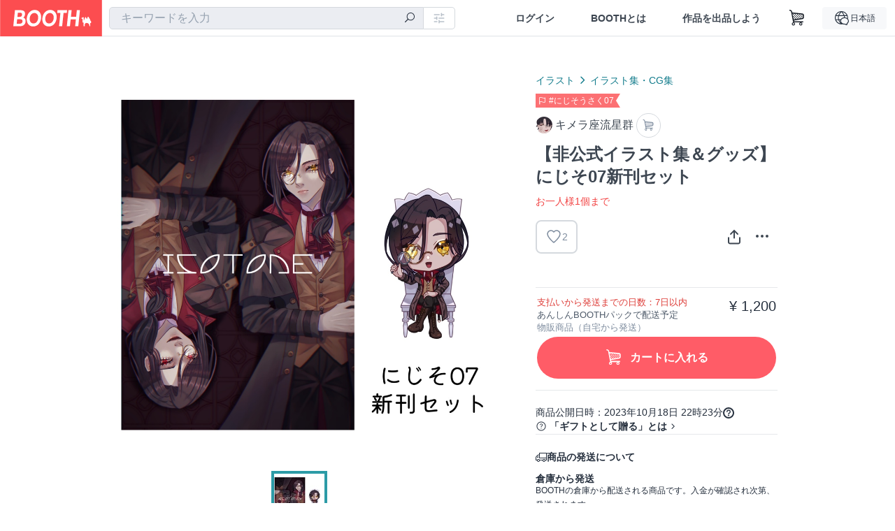

--- FILE ---
content_type: text/html; charset=utf-8
request_url: https://www.google.com/recaptcha/enterprise/anchor?ar=1&k=6LfF1dcZAAAAAOHQX8v16MX5SktDwmQINVD_6mBF&co=aHR0cHM6Ly9ib290aC5wbTo0NDM.&hl=en&v=PoyoqOPhxBO7pBk68S4YbpHZ&size=invisible&anchor-ms=20000&execute-ms=30000&cb=iaqgc4qahd3q
body_size: 48638
content:
<!DOCTYPE HTML><html dir="ltr" lang="en"><head><meta http-equiv="Content-Type" content="text/html; charset=UTF-8">
<meta http-equiv="X-UA-Compatible" content="IE=edge">
<title>reCAPTCHA</title>
<style type="text/css">
/* cyrillic-ext */
@font-face {
  font-family: 'Roboto';
  font-style: normal;
  font-weight: 400;
  font-stretch: 100%;
  src: url(//fonts.gstatic.com/s/roboto/v48/KFO7CnqEu92Fr1ME7kSn66aGLdTylUAMa3GUBHMdazTgWw.woff2) format('woff2');
  unicode-range: U+0460-052F, U+1C80-1C8A, U+20B4, U+2DE0-2DFF, U+A640-A69F, U+FE2E-FE2F;
}
/* cyrillic */
@font-face {
  font-family: 'Roboto';
  font-style: normal;
  font-weight: 400;
  font-stretch: 100%;
  src: url(//fonts.gstatic.com/s/roboto/v48/KFO7CnqEu92Fr1ME7kSn66aGLdTylUAMa3iUBHMdazTgWw.woff2) format('woff2');
  unicode-range: U+0301, U+0400-045F, U+0490-0491, U+04B0-04B1, U+2116;
}
/* greek-ext */
@font-face {
  font-family: 'Roboto';
  font-style: normal;
  font-weight: 400;
  font-stretch: 100%;
  src: url(//fonts.gstatic.com/s/roboto/v48/KFO7CnqEu92Fr1ME7kSn66aGLdTylUAMa3CUBHMdazTgWw.woff2) format('woff2');
  unicode-range: U+1F00-1FFF;
}
/* greek */
@font-face {
  font-family: 'Roboto';
  font-style: normal;
  font-weight: 400;
  font-stretch: 100%;
  src: url(//fonts.gstatic.com/s/roboto/v48/KFO7CnqEu92Fr1ME7kSn66aGLdTylUAMa3-UBHMdazTgWw.woff2) format('woff2');
  unicode-range: U+0370-0377, U+037A-037F, U+0384-038A, U+038C, U+038E-03A1, U+03A3-03FF;
}
/* math */
@font-face {
  font-family: 'Roboto';
  font-style: normal;
  font-weight: 400;
  font-stretch: 100%;
  src: url(//fonts.gstatic.com/s/roboto/v48/KFO7CnqEu92Fr1ME7kSn66aGLdTylUAMawCUBHMdazTgWw.woff2) format('woff2');
  unicode-range: U+0302-0303, U+0305, U+0307-0308, U+0310, U+0312, U+0315, U+031A, U+0326-0327, U+032C, U+032F-0330, U+0332-0333, U+0338, U+033A, U+0346, U+034D, U+0391-03A1, U+03A3-03A9, U+03B1-03C9, U+03D1, U+03D5-03D6, U+03F0-03F1, U+03F4-03F5, U+2016-2017, U+2034-2038, U+203C, U+2040, U+2043, U+2047, U+2050, U+2057, U+205F, U+2070-2071, U+2074-208E, U+2090-209C, U+20D0-20DC, U+20E1, U+20E5-20EF, U+2100-2112, U+2114-2115, U+2117-2121, U+2123-214F, U+2190, U+2192, U+2194-21AE, U+21B0-21E5, U+21F1-21F2, U+21F4-2211, U+2213-2214, U+2216-22FF, U+2308-230B, U+2310, U+2319, U+231C-2321, U+2336-237A, U+237C, U+2395, U+239B-23B7, U+23D0, U+23DC-23E1, U+2474-2475, U+25AF, U+25B3, U+25B7, U+25BD, U+25C1, U+25CA, U+25CC, U+25FB, U+266D-266F, U+27C0-27FF, U+2900-2AFF, U+2B0E-2B11, U+2B30-2B4C, U+2BFE, U+3030, U+FF5B, U+FF5D, U+1D400-1D7FF, U+1EE00-1EEFF;
}
/* symbols */
@font-face {
  font-family: 'Roboto';
  font-style: normal;
  font-weight: 400;
  font-stretch: 100%;
  src: url(//fonts.gstatic.com/s/roboto/v48/KFO7CnqEu92Fr1ME7kSn66aGLdTylUAMaxKUBHMdazTgWw.woff2) format('woff2');
  unicode-range: U+0001-000C, U+000E-001F, U+007F-009F, U+20DD-20E0, U+20E2-20E4, U+2150-218F, U+2190, U+2192, U+2194-2199, U+21AF, U+21E6-21F0, U+21F3, U+2218-2219, U+2299, U+22C4-22C6, U+2300-243F, U+2440-244A, U+2460-24FF, U+25A0-27BF, U+2800-28FF, U+2921-2922, U+2981, U+29BF, U+29EB, U+2B00-2BFF, U+4DC0-4DFF, U+FFF9-FFFB, U+10140-1018E, U+10190-1019C, U+101A0, U+101D0-101FD, U+102E0-102FB, U+10E60-10E7E, U+1D2C0-1D2D3, U+1D2E0-1D37F, U+1F000-1F0FF, U+1F100-1F1AD, U+1F1E6-1F1FF, U+1F30D-1F30F, U+1F315, U+1F31C, U+1F31E, U+1F320-1F32C, U+1F336, U+1F378, U+1F37D, U+1F382, U+1F393-1F39F, U+1F3A7-1F3A8, U+1F3AC-1F3AF, U+1F3C2, U+1F3C4-1F3C6, U+1F3CA-1F3CE, U+1F3D4-1F3E0, U+1F3ED, U+1F3F1-1F3F3, U+1F3F5-1F3F7, U+1F408, U+1F415, U+1F41F, U+1F426, U+1F43F, U+1F441-1F442, U+1F444, U+1F446-1F449, U+1F44C-1F44E, U+1F453, U+1F46A, U+1F47D, U+1F4A3, U+1F4B0, U+1F4B3, U+1F4B9, U+1F4BB, U+1F4BF, U+1F4C8-1F4CB, U+1F4D6, U+1F4DA, U+1F4DF, U+1F4E3-1F4E6, U+1F4EA-1F4ED, U+1F4F7, U+1F4F9-1F4FB, U+1F4FD-1F4FE, U+1F503, U+1F507-1F50B, U+1F50D, U+1F512-1F513, U+1F53E-1F54A, U+1F54F-1F5FA, U+1F610, U+1F650-1F67F, U+1F687, U+1F68D, U+1F691, U+1F694, U+1F698, U+1F6AD, U+1F6B2, U+1F6B9-1F6BA, U+1F6BC, U+1F6C6-1F6CF, U+1F6D3-1F6D7, U+1F6E0-1F6EA, U+1F6F0-1F6F3, U+1F6F7-1F6FC, U+1F700-1F7FF, U+1F800-1F80B, U+1F810-1F847, U+1F850-1F859, U+1F860-1F887, U+1F890-1F8AD, U+1F8B0-1F8BB, U+1F8C0-1F8C1, U+1F900-1F90B, U+1F93B, U+1F946, U+1F984, U+1F996, U+1F9E9, U+1FA00-1FA6F, U+1FA70-1FA7C, U+1FA80-1FA89, U+1FA8F-1FAC6, U+1FACE-1FADC, U+1FADF-1FAE9, U+1FAF0-1FAF8, U+1FB00-1FBFF;
}
/* vietnamese */
@font-face {
  font-family: 'Roboto';
  font-style: normal;
  font-weight: 400;
  font-stretch: 100%;
  src: url(//fonts.gstatic.com/s/roboto/v48/KFO7CnqEu92Fr1ME7kSn66aGLdTylUAMa3OUBHMdazTgWw.woff2) format('woff2');
  unicode-range: U+0102-0103, U+0110-0111, U+0128-0129, U+0168-0169, U+01A0-01A1, U+01AF-01B0, U+0300-0301, U+0303-0304, U+0308-0309, U+0323, U+0329, U+1EA0-1EF9, U+20AB;
}
/* latin-ext */
@font-face {
  font-family: 'Roboto';
  font-style: normal;
  font-weight: 400;
  font-stretch: 100%;
  src: url(//fonts.gstatic.com/s/roboto/v48/KFO7CnqEu92Fr1ME7kSn66aGLdTylUAMa3KUBHMdazTgWw.woff2) format('woff2');
  unicode-range: U+0100-02BA, U+02BD-02C5, U+02C7-02CC, U+02CE-02D7, U+02DD-02FF, U+0304, U+0308, U+0329, U+1D00-1DBF, U+1E00-1E9F, U+1EF2-1EFF, U+2020, U+20A0-20AB, U+20AD-20C0, U+2113, U+2C60-2C7F, U+A720-A7FF;
}
/* latin */
@font-face {
  font-family: 'Roboto';
  font-style: normal;
  font-weight: 400;
  font-stretch: 100%;
  src: url(//fonts.gstatic.com/s/roboto/v48/KFO7CnqEu92Fr1ME7kSn66aGLdTylUAMa3yUBHMdazQ.woff2) format('woff2');
  unicode-range: U+0000-00FF, U+0131, U+0152-0153, U+02BB-02BC, U+02C6, U+02DA, U+02DC, U+0304, U+0308, U+0329, U+2000-206F, U+20AC, U+2122, U+2191, U+2193, U+2212, U+2215, U+FEFF, U+FFFD;
}
/* cyrillic-ext */
@font-face {
  font-family: 'Roboto';
  font-style: normal;
  font-weight: 500;
  font-stretch: 100%;
  src: url(//fonts.gstatic.com/s/roboto/v48/KFO7CnqEu92Fr1ME7kSn66aGLdTylUAMa3GUBHMdazTgWw.woff2) format('woff2');
  unicode-range: U+0460-052F, U+1C80-1C8A, U+20B4, U+2DE0-2DFF, U+A640-A69F, U+FE2E-FE2F;
}
/* cyrillic */
@font-face {
  font-family: 'Roboto';
  font-style: normal;
  font-weight: 500;
  font-stretch: 100%;
  src: url(//fonts.gstatic.com/s/roboto/v48/KFO7CnqEu92Fr1ME7kSn66aGLdTylUAMa3iUBHMdazTgWw.woff2) format('woff2');
  unicode-range: U+0301, U+0400-045F, U+0490-0491, U+04B0-04B1, U+2116;
}
/* greek-ext */
@font-face {
  font-family: 'Roboto';
  font-style: normal;
  font-weight: 500;
  font-stretch: 100%;
  src: url(//fonts.gstatic.com/s/roboto/v48/KFO7CnqEu92Fr1ME7kSn66aGLdTylUAMa3CUBHMdazTgWw.woff2) format('woff2');
  unicode-range: U+1F00-1FFF;
}
/* greek */
@font-face {
  font-family: 'Roboto';
  font-style: normal;
  font-weight: 500;
  font-stretch: 100%;
  src: url(//fonts.gstatic.com/s/roboto/v48/KFO7CnqEu92Fr1ME7kSn66aGLdTylUAMa3-UBHMdazTgWw.woff2) format('woff2');
  unicode-range: U+0370-0377, U+037A-037F, U+0384-038A, U+038C, U+038E-03A1, U+03A3-03FF;
}
/* math */
@font-face {
  font-family: 'Roboto';
  font-style: normal;
  font-weight: 500;
  font-stretch: 100%;
  src: url(//fonts.gstatic.com/s/roboto/v48/KFO7CnqEu92Fr1ME7kSn66aGLdTylUAMawCUBHMdazTgWw.woff2) format('woff2');
  unicode-range: U+0302-0303, U+0305, U+0307-0308, U+0310, U+0312, U+0315, U+031A, U+0326-0327, U+032C, U+032F-0330, U+0332-0333, U+0338, U+033A, U+0346, U+034D, U+0391-03A1, U+03A3-03A9, U+03B1-03C9, U+03D1, U+03D5-03D6, U+03F0-03F1, U+03F4-03F5, U+2016-2017, U+2034-2038, U+203C, U+2040, U+2043, U+2047, U+2050, U+2057, U+205F, U+2070-2071, U+2074-208E, U+2090-209C, U+20D0-20DC, U+20E1, U+20E5-20EF, U+2100-2112, U+2114-2115, U+2117-2121, U+2123-214F, U+2190, U+2192, U+2194-21AE, U+21B0-21E5, U+21F1-21F2, U+21F4-2211, U+2213-2214, U+2216-22FF, U+2308-230B, U+2310, U+2319, U+231C-2321, U+2336-237A, U+237C, U+2395, U+239B-23B7, U+23D0, U+23DC-23E1, U+2474-2475, U+25AF, U+25B3, U+25B7, U+25BD, U+25C1, U+25CA, U+25CC, U+25FB, U+266D-266F, U+27C0-27FF, U+2900-2AFF, U+2B0E-2B11, U+2B30-2B4C, U+2BFE, U+3030, U+FF5B, U+FF5D, U+1D400-1D7FF, U+1EE00-1EEFF;
}
/* symbols */
@font-face {
  font-family: 'Roboto';
  font-style: normal;
  font-weight: 500;
  font-stretch: 100%;
  src: url(//fonts.gstatic.com/s/roboto/v48/KFO7CnqEu92Fr1ME7kSn66aGLdTylUAMaxKUBHMdazTgWw.woff2) format('woff2');
  unicode-range: U+0001-000C, U+000E-001F, U+007F-009F, U+20DD-20E0, U+20E2-20E4, U+2150-218F, U+2190, U+2192, U+2194-2199, U+21AF, U+21E6-21F0, U+21F3, U+2218-2219, U+2299, U+22C4-22C6, U+2300-243F, U+2440-244A, U+2460-24FF, U+25A0-27BF, U+2800-28FF, U+2921-2922, U+2981, U+29BF, U+29EB, U+2B00-2BFF, U+4DC0-4DFF, U+FFF9-FFFB, U+10140-1018E, U+10190-1019C, U+101A0, U+101D0-101FD, U+102E0-102FB, U+10E60-10E7E, U+1D2C0-1D2D3, U+1D2E0-1D37F, U+1F000-1F0FF, U+1F100-1F1AD, U+1F1E6-1F1FF, U+1F30D-1F30F, U+1F315, U+1F31C, U+1F31E, U+1F320-1F32C, U+1F336, U+1F378, U+1F37D, U+1F382, U+1F393-1F39F, U+1F3A7-1F3A8, U+1F3AC-1F3AF, U+1F3C2, U+1F3C4-1F3C6, U+1F3CA-1F3CE, U+1F3D4-1F3E0, U+1F3ED, U+1F3F1-1F3F3, U+1F3F5-1F3F7, U+1F408, U+1F415, U+1F41F, U+1F426, U+1F43F, U+1F441-1F442, U+1F444, U+1F446-1F449, U+1F44C-1F44E, U+1F453, U+1F46A, U+1F47D, U+1F4A3, U+1F4B0, U+1F4B3, U+1F4B9, U+1F4BB, U+1F4BF, U+1F4C8-1F4CB, U+1F4D6, U+1F4DA, U+1F4DF, U+1F4E3-1F4E6, U+1F4EA-1F4ED, U+1F4F7, U+1F4F9-1F4FB, U+1F4FD-1F4FE, U+1F503, U+1F507-1F50B, U+1F50D, U+1F512-1F513, U+1F53E-1F54A, U+1F54F-1F5FA, U+1F610, U+1F650-1F67F, U+1F687, U+1F68D, U+1F691, U+1F694, U+1F698, U+1F6AD, U+1F6B2, U+1F6B9-1F6BA, U+1F6BC, U+1F6C6-1F6CF, U+1F6D3-1F6D7, U+1F6E0-1F6EA, U+1F6F0-1F6F3, U+1F6F7-1F6FC, U+1F700-1F7FF, U+1F800-1F80B, U+1F810-1F847, U+1F850-1F859, U+1F860-1F887, U+1F890-1F8AD, U+1F8B0-1F8BB, U+1F8C0-1F8C1, U+1F900-1F90B, U+1F93B, U+1F946, U+1F984, U+1F996, U+1F9E9, U+1FA00-1FA6F, U+1FA70-1FA7C, U+1FA80-1FA89, U+1FA8F-1FAC6, U+1FACE-1FADC, U+1FADF-1FAE9, U+1FAF0-1FAF8, U+1FB00-1FBFF;
}
/* vietnamese */
@font-face {
  font-family: 'Roboto';
  font-style: normal;
  font-weight: 500;
  font-stretch: 100%;
  src: url(//fonts.gstatic.com/s/roboto/v48/KFO7CnqEu92Fr1ME7kSn66aGLdTylUAMa3OUBHMdazTgWw.woff2) format('woff2');
  unicode-range: U+0102-0103, U+0110-0111, U+0128-0129, U+0168-0169, U+01A0-01A1, U+01AF-01B0, U+0300-0301, U+0303-0304, U+0308-0309, U+0323, U+0329, U+1EA0-1EF9, U+20AB;
}
/* latin-ext */
@font-face {
  font-family: 'Roboto';
  font-style: normal;
  font-weight: 500;
  font-stretch: 100%;
  src: url(//fonts.gstatic.com/s/roboto/v48/KFO7CnqEu92Fr1ME7kSn66aGLdTylUAMa3KUBHMdazTgWw.woff2) format('woff2');
  unicode-range: U+0100-02BA, U+02BD-02C5, U+02C7-02CC, U+02CE-02D7, U+02DD-02FF, U+0304, U+0308, U+0329, U+1D00-1DBF, U+1E00-1E9F, U+1EF2-1EFF, U+2020, U+20A0-20AB, U+20AD-20C0, U+2113, U+2C60-2C7F, U+A720-A7FF;
}
/* latin */
@font-face {
  font-family: 'Roboto';
  font-style: normal;
  font-weight: 500;
  font-stretch: 100%;
  src: url(//fonts.gstatic.com/s/roboto/v48/KFO7CnqEu92Fr1ME7kSn66aGLdTylUAMa3yUBHMdazQ.woff2) format('woff2');
  unicode-range: U+0000-00FF, U+0131, U+0152-0153, U+02BB-02BC, U+02C6, U+02DA, U+02DC, U+0304, U+0308, U+0329, U+2000-206F, U+20AC, U+2122, U+2191, U+2193, U+2212, U+2215, U+FEFF, U+FFFD;
}
/* cyrillic-ext */
@font-face {
  font-family: 'Roboto';
  font-style: normal;
  font-weight: 900;
  font-stretch: 100%;
  src: url(//fonts.gstatic.com/s/roboto/v48/KFO7CnqEu92Fr1ME7kSn66aGLdTylUAMa3GUBHMdazTgWw.woff2) format('woff2');
  unicode-range: U+0460-052F, U+1C80-1C8A, U+20B4, U+2DE0-2DFF, U+A640-A69F, U+FE2E-FE2F;
}
/* cyrillic */
@font-face {
  font-family: 'Roboto';
  font-style: normal;
  font-weight: 900;
  font-stretch: 100%;
  src: url(//fonts.gstatic.com/s/roboto/v48/KFO7CnqEu92Fr1ME7kSn66aGLdTylUAMa3iUBHMdazTgWw.woff2) format('woff2');
  unicode-range: U+0301, U+0400-045F, U+0490-0491, U+04B0-04B1, U+2116;
}
/* greek-ext */
@font-face {
  font-family: 'Roboto';
  font-style: normal;
  font-weight: 900;
  font-stretch: 100%;
  src: url(//fonts.gstatic.com/s/roboto/v48/KFO7CnqEu92Fr1ME7kSn66aGLdTylUAMa3CUBHMdazTgWw.woff2) format('woff2');
  unicode-range: U+1F00-1FFF;
}
/* greek */
@font-face {
  font-family: 'Roboto';
  font-style: normal;
  font-weight: 900;
  font-stretch: 100%;
  src: url(//fonts.gstatic.com/s/roboto/v48/KFO7CnqEu92Fr1ME7kSn66aGLdTylUAMa3-UBHMdazTgWw.woff2) format('woff2');
  unicode-range: U+0370-0377, U+037A-037F, U+0384-038A, U+038C, U+038E-03A1, U+03A3-03FF;
}
/* math */
@font-face {
  font-family: 'Roboto';
  font-style: normal;
  font-weight: 900;
  font-stretch: 100%;
  src: url(//fonts.gstatic.com/s/roboto/v48/KFO7CnqEu92Fr1ME7kSn66aGLdTylUAMawCUBHMdazTgWw.woff2) format('woff2');
  unicode-range: U+0302-0303, U+0305, U+0307-0308, U+0310, U+0312, U+0315, U+031A, U+0326-0327, U+032C, U+032F-0330, U+0332-0333, U+0338, U+033A, U+0346, U+034D, U+0391-03A1, U+03A3-03A9, U+03B1-03C9, U+03D1, U+03D5-03D6, U+03F0-03F1, U+03F4-03F5, U+2016-2017, U+2034-2038, U+203C, U+2040, U+2043, U+2047, U+2050, U+2057, U+205F, U+2070-2071, U+2074-208E, U+2090-209C, U+20D0-20DC, U+20E1, U+20E5-20EF, U+2100-2112, U+2114-2115, U+2117-2121, U+2123-214F, U+2190, U+2192, U+2194-21AE, U+21B0-21E5, U+21F1-21F2, U+21F4-2211, U+2213-2214, U+2216-22FF, U+2308-230B, U+2310, U+2319, U+231C-2321, U+2336-237A, U+237C, U+2395, U+239B-23B7, U+23D0, U+23DC-23E1, U+2474-2475, U+25AF, U+25B3, U+25B7, U+25BD, U+25C1, U+25CA, U+25CC, U+25FB, U+266D-266F, U+27C0-27FF, U+2900-2AFF, U+2B0E-2B11, U+2B30-2B4C, U+2BFE, U+3030, U+FF5B, U+FF5D, U+1D400-1D7FF, U+1EE00-1EEFF;
}
/* symbols */
@font-face {
  font-family: 'Roboto';
  font-style: normal;
  font-weight: 900;
  font-stretch: 100%;
  src: url(//fonts.gstatic.com/s/roboto/v48/KFO7CnqEu92Fr1ME7kSn66aGLdTylUAMaxKUBHMdazTgWw.woff2) format('woff2');
  unicode-range: U+0001-000C, U+000E-001F, U+007F-009F, U+20DD-20E0, U+20E2-20E4, U+2150-218F, U+2190, U+2192, U+2194-2199, U+21AF, U+21E6-21F0, U+21F3, U+2218-2219, U+2299, U+22C4-22C6, U+2300-243F, U+2440-244A, U+2460-24FF, U+25A0-27BF, U+2800-28FF, U+2921-2922, U+2981, U+29BF, U+29EB, U+2B00-2BFF, U+4DC0-4DFF, U+FFF9-FFFB, U+10140-1018E, U+10190-1019C, U+101A0, U+101D0-101FD, U+102E0-102FB, U+10E60-10E7E, U+1D2C0-1D2D3, U+1D2E0-1D37F, U+1F000-1F0FF, U+1F100-1F1AD, U+1F1E6-1F1FF, U+1F30D-1F30F, U+1F315, U+1F31C, U+1F31E, U+1F320-1F32C, U+1F336, U+1F378, U+1F37D, U+1F382, U+1F393-1F39F, U+1F3A7-1F3A8, U+1F3AC-1F3AF, U+1F3C2, U+1F3C4-1F3C6, U+1F3CA-1F3CE, U+1F3D4-1F3E0, U+1F3ED, U+1F3F1-1F3F3, U+1F3F5-1F3F7, U+1F408, U+1F415, U+1F41F, U+1F426, U+1F43F, U+1F441-1F442, U+1F444, U+1F446-1F449, U+1F44C-1F44E, U+1F453, U+1F46A, U+1F47D, U+1F4A3, U+1F4B0, U+1F4B3, U+1F4B9, U+1F4BB, U+1F4BF, U+1F4C8-1F4CB, U+1F4D6, U+1F4DA, U+1F4DF, U+1F4E3-1F4E6, U+1F4EA-1F4ED, U+1F4F7, U+1F4F9-1F4FB, U+1F4FD-1F4FE, U+1F503, U+1F507-1F50B, U+1F50D, U+1F512-1F513, U+1F53E-1F54A, U+1F54F-1F5FA, U+1F610, U+1F650-1F67F, U+1F687, U+1F68D, U+1F691, U+1F694, U+1F698, U+1F6AD, U+1F6B2, U+1F6B9-1F6BA, U+1F6BC, U+1F6C6-1F6CF, U+1F6D3-1F6D7, U+1F6E0-1F6EA, U+1F6F0-1F6F3, U+1F6F7-1F6FC, U+1F700-1F7FF, U+1F800-1F80B, U+1F810-1F847, U+1F850-1F859, U+1F860-1F887, U+1F890-1F8AD, U+1F8B0-1F8BB, U+1F8C0-1F8C1, U+1F900-1F90B, U+1F93B, U+1F946, U+1F984, U+1F996, U+1F9E9, U+1FA00-1FA6F, U+1FA70-1FA7C, U+1FA80-1FA89, U+1FA8F-1FAC6, U+1FACE-1FADC, U+1FADF-1FAE9, U+1FAF0-1FAF8, U+1FB00-1FBFF;
}
/* vietnamese */
@font-face {
  font-family: 'Roboto';
  font-style: normal;
  font-weight: 900;
  font-stretch: 100%;
  src: url(//fonts.gstatic.com/s/roboto/v48/KFO7CnqEu92Fr1ME7kSn66aGLdTylUAMa3OUBHMdazTgWw.woff2) format('woff2');
  unicode-range: U+0102-0103, U+0110-0111, U+0128-0129, U+0168-0169, U+01A0-01A1, U+01AF-01B0, U+0300-0301, U+0303-0304, U+0308-0309, U+0323, U+0329, U+1EA0-1EF9, U+20AB;
}
/* latin-ext */
@font-face {
  font-family: 'Roboto';
  font-style: normal;
  font-weight: 900;
  font-stretch: 100%;
  src: url(//fonts.gstatic.com/s/roboto/v48/KFO7CnqEu92Fr1ME7kSn66aGLdTylUAMa3KUBHMdazTgWw.woff2) format('woff2');
  unicode-range: U+0100-02BA, U+02BD-02C5, U+02C7-02CC, U+02CE-02D7, U+02DD-02FF, U+0304, U+0308, U+0329, U+1D00-1DBF, U+1E00-1E9F, U+1EF2-1EFF, U+2020, U+20A0-20AB, U+20AD-20C0, U+2113, U+2C60-2C7F, U+A720-A7FF;
}
/* latin */
@font-face {
  font-family: 'Roboto';
  font-style: normal;
  font-weight: 900;
  font-stretch: 100%;
  src: url(//fonts.gstatic.com/s/roboto/v48/KFO7CnqEu92Fr1ME7kSn66aGLdTylUAMa3yUBHMdazQ.woff2) format('woff2');
  unicode-range: U+0000-00FF, U+0131, U+0152-0153, U+02BB-02BC, U+02C6, U+02DA, U+02DC, U+0304, U+0308, U+0329, U+2000-206F, U+20AC, U+2122, U+2191, U+2193, U+2212, U+2215, U+FEFF, U+FFFD;
}

</style>
<link rel="stylesheet" type="text/css" href="https://www.gstatic.com/recaptcha/releases/PoyoqOPhxBO7pBk68S4YbpHZ/styles__ltr.css">
<script nonce="Gq49t2E-dbC8rL7ZvgEapg" type="text/javascript">window['__recaptcha_api'] = 'https://www.google.com/recaptcha/enterprise/';</script>
<script type="text/javascript" src="https://www.gstatic.com/recaptcha/releases/PoyoqOPhxBO7pBk68S4YbpHZ/recaptcha__en.js" nonce="Gq49t2E-dbC8rL7ZvgEapg">
      
    </script></head>
<body><div id="rc-anchor-alert" class="rc-anchor-alert"></div>
<input type="hidden" id="recaptcha-token" value="[base64]">
<script type="text/javascript" nonce="Gq49t2E-dbC8rL7ZvgEapg">
      recaptcha.anchor.Main.init("[\x22ainput\x22,[\x22bgdata\x22,\x22\x22,\[base64]/[base64]/[base64]/bmV3IHJbeF0oY1swXSk6RT09Mj9uZXcgclt4XShjWzBdLGNbMV0pOkU9PTM/bmV3IHJbeF0oY1swXSxjWzFdLGNbMl0pOkU9PTQ/[base64]/[base64]/[base64]/[base64]/[base64]/[base64]/[base64]/[base64]\x22,\[base64]\\u003d\\u003d\x22,\x22bFdqTV7ChlDCjhvCscKfwoLDi8OnO8OrTsO9wokHJ8KFwpBLw4BBwoBOwphOO8Ozw7DCjCHClMK3VXcXB8KbwpbDtCBpwoNgacKnAsOnQzLCgXRxFFPCuj5xw5YUWcKwE8KDw4LDt23ClRrDqsK7ecOMwr7CpW/Cp1LCsEPCljRaKsKTwqHCnCUhwr9fw6zCvnNADVYeBA04woLDozbDicOZSh7Cn8O6WBdNwqw9wqNIwoFgwr3Dl1IJw7LDiTXCn8OvBm/CsC4qwpzClDgeOUTCrBgucMOETEjCgHEWw5TDqsKkwqUNdVbCq2cLM8KoL8OvwoTDlDDCuFDDmsOMRMKcw67CocO7w7VMIR/DuMKCfsKhw6RlAMOdw5sBwrTCm8KOC8K7w4UHw4krf8OWUXTCs8O+wrBNw4zCqsKWw7fDh8O7IhvDnsKHDi/CpV7ClUjClMKtw44GesOhXExfJTpcJ0EXw6fCoSE8w6zDqmrDk8Oswp8Sw7LCpW4fBC3DuE8cF1PDiBEfw4oPNzPCpcOdworCjyxYw45Pw6DDl8KjwoPCt3HCisOYwroPwp/Cn8O9aMKgOg0Aw4sxBcKzQcKVXi5nWsKkwp/Cki3Dmlpnw5pRI8Kjw4fDn8OSw55pWMOnw7DCk0LCnnkUQ2QTw5tnAmzCrsK9w7FuCChIWksdwptvw6YAAcKgDC9VwoUCw7tiZzrDvMOxwpJFw4TDjmRkXsOrQld/SsOew7/DvsOuK8K3GcOzZcKaw60bIkxOwoJAC3HCnRLCh8Khw64awqcqwqsoIU7CpsKBTRYzwpjDsMKCwokgwpfDjsOHw619bQ4fw4gCw5LCjMK9asOBwpdxccK8w4FhOcOIw71wLj3ClW/Cuy7Co8KCS8O5w4PDgSx2w649w40+wrdCw61Mw6RMwqUHwpbCgQDCgh/[base64]/ChCE/[base64]/DtsOzClsXJ8KGw74MwpLCi8OIKsO4w7A+w5EAJnJ9w69hw4gzAhp4w74Uw4HCgcKMworCocOyCmjCuUXDvsOowpcQwqdjwrIlwpEyw4xBwpnDi8OhbcORZcOBcWMDwpXDm8Kaw6DCjMOdwpJXw6/Cs8KgRRApNMKYY8OIHVErwpLDtMOcBsONXBE4w6XCv1HCp1hyHsKsYzR7wqjCtcKzw5bDqXxZwrQrwoTDtFHCqS/CtcO8w57CjABNHcKgwrnCozjCqyoDw4lCwpPDusOOKCdNw64JwrbDgsKfw7kUBXHDksOENMORHcKlO0wiYQk8IcOpw5o3EQvCoMKOWMKPTcOrw6TCrsOYw7dRasKVUMK/[base64]/wqYPLsOoMnLCscK0wqnCr0rDp2M5wr1lTioeeG56wrUkwqfDrnp2AcOkw4xUVMOhw7TCiMKkw6fDqg5Xw7t3wqlKwqxJdGXChCAUH8OxwqHDjijChhNZPRTCkMOlEcKdw47DqVDDs39mw4JOwrrChAvCqyHCgcO1TcOcwogefXfCvcOmSsKlVsKqAsOEUsO/[base64]/DqcOhK8KKfn89birDncO/NB/[base64]/w4kPw4I9w6RdHsKATMK4G8Olw5YIw6wVwo/[base64]/acO1w63DnCbDonvCkW0NH8ONBMK1w4fDmcOqXhDDvMOOfHjDg8OXAsOaDiMSY8OrworDisKRwp3CoXLDk8OpD8Kuw7jDsMOqeMKaSsO1w7NyCUUgw6LCon7CjsODe2jDnQrCtGJtw5/[base64]/Cm3wUw6YTwpREUsO/[base64]/[base64]/woMcTHU7wpvDokAlasKmV8K3c8OxwrcZfWPCnGRRN1x1wqPCpcKzw55ra8OAICUbO1syPMO+bDVvPsOyd8KrJ31EHMKtw5DCpMKpw5vCo8KsNg3CqsO+w4fCgA4twqkEwqjClEbDuXbDqMK1wpbCnGBcVmQLw4hNGjXCvW/DmFY9e3hzOMKMXsKdwqvCl2UDER/[base64]/CsMOyw5TCi8Oue0wSYcOlwrPDqMOHw6rDvcK1dF/ClEvDtcOpecKfw7FbwqDCu8OjwqVYw4h9Ji4Tw6vCj8KNBsOIw7kbw5HCk1fDlEjCmsOrwrTCvcKAQsKEw7gWwofCqsOYwqBKwpHCogLDvwrDi2gow7fDnUjCv2UwfMKpHcO9woUDwo7DgMKxbMOhVWFOXMOZw4jDjsO6w6jDj8KXw73ChcOMH8ObUyPChRPCl8O/[base64]/SysGAAXDuk3CucKDw4bCp24vw7zCkMKCH8ORasOQAMKew6rCmGTDp8KZw4p3wpo0wp/[base64]/[base64]/[base64]/[base64]/DpAd2wrdAS1nCjnhcwoFQE0BPZxPCuCpoOkF4w4ZHw7dPwqXCg8Ogw7/CpmbDmxJqw67Cq0FLVhnCu8Oddh9Hw457XxXCp8OywpfDvkfDjcKGwqBSw4rDrMOAPMKVw6duw6/DlcOOE8KLM8Ocw5zCtw7Dk8KWU8Kvwo9Ww647O8Ovw7M8wpE1w4LCgg3DuEbDqwFGTsO5UcKZCsKHw6EXQmsXBMKPai3DqxlhBcK5wpZhHxptwrLDsU/DjMKURsOGwrbDqmrDv8Ojw73CiHsiw5jCkTzDk8O4w7NXU8KTLMOyw73CsntSU8KFw6YwI8Oaw5pXwohjI2t9wq7CisOpwro5T8KLw4vCmSxkH8Osw7I0BsKywqd3FcO+wp/CvWDCnMOIbsOcKUfCqSEZw67Cu3DDsnkcw4Z8VTx/diUOw4d4eFtUw6XDmit0A8OEXcKXNRt3HBbDtsK4woxWwpHDoUw1wo3Cjy5ROMKUbMK+RlzClGvDoMKrMcKLwrDDhcOyWsKiDsKXCAMow6lJw6XCgWB2X8OGwoIKwrPCpsKULw7DjsO3wrd9CF/[base64]/ClsKvwqoSwqFKw7rDkh0Jw4UETSkZw7DCunsND2Ybw7/Ds0o1VFPDscOWTAXDiMOaw5UPw5hlTsKmd2JMPcODEQYgw6RSwoJxw7nDi8OXw4EdHRpwwpdSDcKUwqfCpGtMfjpowrcTJ0/Dq8OIwolaw7cHwqHCoMKgwqZrwpVNw4TDssKrw5fCj2DDusKLeBNrKBlFw5FYwpJEdsOhw4LDhn8sOTrDmMKmwqRpwqg1ccKIw7gwIV7DhV5kwoszw43ClAXDkw0Pw6/DmX/CpjnChcO+w6QjNxtdw7RiL8K5UsKjw7HComzCljvCtTPDvMOcw5TDt8KUXcOxKcOhw7g/wp81Sn5JO8KZIcOJwopOSgtlbV09TMOzFy17Sy7DoMKNwoV9wqkFEyfDqcOFZsOpN8Knw73DmMKOEjc0w4/CuxBPw4lCDcKkU8Kgwp7ChVHCmsOATMKJwrRuZgfDmsOmw6h+w4waw7jCrcOWT8KVdSVKWcKCw6LCvsOjwoQ3WMO2w43CncKHbn55NsKAwqU9w6N+ccOawokyw6ULV8OWw6Uvwo5rScO0w7xtw7PDrHTCrlvCm8Kxw7I1wpHDvQfDpFxJdcKUwq8zwpjClMKvwoXCs2/ClcOSw6lVZE7DgcOcw7rCg1vDnMO7wrXCmiLCj8KqJ8OzemkGNF3DlBDDq8KYcMKaKcKfbmp4TCRAw58dw7jCi8KRP8O2FMOew6dmfTl0wpABGT/[base64]/wq3DhMOLBcKSwpTDrWR3YVPDnG8mwowzw7rCg2kZdQltwp7CoSYfcGQwAcOlPsO7w7wTw7XDsi3Dll1Nw5bDpzs2w4vCngo7MMOVwrRxw7/[base64]/w7fCnFjCv8OuwrTCryHClcOCwpASe8KnGx/Cp8ORKMKfc8KIwozCnzjCq8KaSMK2BFoFwr7DsMKUw74fG8K2w7/[base64]/HUI7w4AKMXvClB7DocKaw6NhGsKJTmfDlMK3w6jChATCrcOpw73CqcOrGcOaLVTCocKqw7bCmh8MZGXDnW3DhznCocKzd1hXe8K8FMOsHHULOTcVw5REXg7CnUlMCWVFKsOQQAfCtsOqwoXDpgglFMOOcznDvgLDmsK+C1BzwqZzHybCvSMtw5XDkk/[base64]/CuMKeOUNNVMOYJcKIwqHCqyDCkyMsMXtEwpzClVPCoW3DhmhKBhVuw4bCu07Dp8Orw5Aow5xQX2Eqwq48E1BPMcOTw4s6w4oDw4hYwoTDpcKOw6fDqhjCoTjDk8KNcElLHU/CmMOcw7zCvGjDkndyeSvDlMOtTMOzw6k8ecKAw7vCsMKXL8KsIMO4wr8xw48dw5YbwrbChnbCjUgydcKSw5FWw4gSJnJ9wpo+woXDgMKgw4vDv0B/bsKsw4LCtStvwq/Ds8Kzd8KKV2fChX/DjgHCoMKhDRzDtsKsK8OUw6AYDj8qcFLDhMOJSm3DsVV8fwZkCgvDs3TDvMKqB8O2JsKIdVTDsi7ClWfDr1Viw7gtX8Ood8OUwrPCiFIUVSrCssKKKg1xwqxowoIEw6slTAIzwqpjG1DCpSXCi2dUwpXCucOLw4Ebw5HDqsKjOG80VcKHccO+wrtnYsOiw5R7Mn4mw5/Cjiw5X8O1WsK9G8OSwoEOXcKhw5DCvAYLGB8FdcO4A8KPw6wPN2rDrVEuIcOOwr3DkAHCizp7wp3DkgfCj8Kfw5HDhBU7BHhND8OfwqASC8KMwofDncKfwrPDjDYZw5BwUlxRGMOIw4zCrno1YcKQw6TCk3pmRT3CohYXGcOiVMKJFBfCn8K+MMKnwoomw4fDoz/DlVF9ADgeIFvDkcOhCBbDjsKQOcK7Ok1+M8Kiw4xuecKUw7ZAw4DCnwbDmsKUaWXDgD3Dv0fDn8KFw5V0a8OSwp7CrMKHKcOow7/DrcOiwpNEwrfDhcOiGh0Uw4bCjWRGZwzCtMOkNcOkIgwLQMOWCMK/S30/[base64]/DmsOoesKhTMKDw5lQw5vDsznDjm5kRsKEUcOlMhRTNsKPbsOYw4YXKcOgYX/DjsKWw4rDusKTTkrDoU4Wc8KqA2LDusKdw6Q5w7BuAzIYRsK6BcKEw6bCvsOEw7bCssOiw43Cq1rDrMKgw5BeByHCikPDosKhTMODwr/DjmBCwrbDqRgjw6zDhw/DhSMbdcOVwqQ7w6xww73Ct8Oqw5XCp0N7RD3DsMOObElqVMOcw6oTPUTCuMOlwpbCjzVKw6kyTAM/wqMHw7DChcK9wrANwprCocK0wrlFw59hw7d/[base64]/[base64]/DjsODw7JoPyvDinTDjjLDqcK4NcK+U8OIwodQPMK1XcOVw6INwqrDrAhewqVeLsOSwpzCgsOFe8OEJsOwbE3DucKwb8OvwpNSwo9SIT8idsKswpTCiWbDqD3DoEbDiMKkwox8wrRVwp/CqnJsV3V9w4Nieh7ClgM5bgnCmDPCrWZhVgEXJg3CocOeBMOddsOrw6/CmRLDoMOAMcOqw6NVe8OZXH/CpcK4f08lK8OjInbDo8Okew3Ck8Kdw5vDj8OnJ8KPC8KfZn1YHnLDtcKNOxHCrsK6w6XDgMOUASDChy0jBcKrG2zCpsOrw4YvMMKNw4xyCcKPNMKZw5rDncOjwoXCgsO8w6pWS8OCwowUKns4wrzDt8OAIhAeUTMyw5YKwrp3IsKQJcKWwox7HcKfw7A1w6R/[base64]/w4jDlybDp8OVwo7DijUqe8O5w5d1wpASw758woUXw6lQwpNaWHp7PcOTG8K6w48UOcK4wqfDscK/w5LDusKgFsOuFxzDgcK+UTJmA8OTUBzCvMKMTMOUNgRTFMOiGGEtwpjCuzd3UMK4wqNww7TCmMOSwr3Cm8Kyw63CmDPCvwrCv8KbLQYjZR9/[base64]/DmT/[base64]/[base64]/GcKFLSQiw5wUKD4owqgGwr5pKsKXQcOvw6VfWBzDrAfCmgUvw6HDssKEwokVecKSw7jCtyfCrgHDnX4AO8Oyw7HCnRnCosOvLsKkOMOhw5w8wqZqeWJEAWvDgcOVKRvDr8OYwovCgsOPGkU6ScKgw5xbwojCvWAFZwUQw6A3w49dfkp6TcOXw5dAX3jCsmbCsBkbwo/DmsO/w68Lw5XCng9NwprCj8KHfsK0MkQjTnh4w67CsTfDoW95fzvDkcOFecKyw5YtwpBZHMKcwpbDiwDDhTtgw4gifsOWAcOuw47CkQ9Cwq94JFfCm8KMwqnDnV/DtMK0w7pfw6VPJn/CkDApN1fCuEvClsKoBcO5DcKVwr3CjcOcwpIrbsOowq8PQ2jDosO/CwbCrCViDEDDkcO+w5rDq8OSw6dNwp7CrcK3wqdew7hzw6Ufw5TCkQJgw40Jwrssw5gcZ8KCVsKOWcK+w5RiCsKmwqMnYMOYw6QYwqNWwpsAw6rDgcKfPcOMwqjCmTE/wqFuwoJAbyRDw4zDvMKdwr/DuBrCo8O3GMKhw596C8OjwqBlc0/Ck8KDwqjCigPChsK2IMKZw4zDj3bCncKVwoAawp/DnRV6QBcpI8OGwqYfwoLDrcKNSMOaw5PDvcKBwpLCnsOwAQAIP8KUBsKcclgEDUfCoy1LwoVJV1XDuMO8FsOvC8K8wrkfw63Crz9dw4TCrMK+ZMOjCwHDtsO5w6V5dCvCjcKiXk4gwoEgTcOrw4AVw4/[base64]/DoMOWwq7DtjI7w5/Dk1/CgsOrw7QUwovCrw8UecKCE8KpwrnCjcO6IyfDqmsTw6DCoMOIwo95w6HDkWvDrcKrQDU9EQwMVGkhVcKew6/CsEN6WMO6w5cSLMKFYmLDtMOHwozCosOqwrNKPiUjKV5gUgpARsOgwpgCVAnDj8O9I8O3w4AfdQrDpwnCtQDCqMKRwqjCglFMWlMBw5pkKxPDviVnwqECNsKzw6XDuRDCusOhw4FTwr3Cu8KHa8K3fWXChsO0w4/Do8OFTsKUw5fCjsK5w4EnwqQ6wpNBwobCk8Oaw7VIwonCpsKdw57DiRcfEsK3S8O+fzLDlnURwpbDvFwMwrXDi3JUw4QQwrnCsl/[base64]/DslzCgjrCrl/CmEvDmsKOKxMuwpdow4gkDMKZd8KmOSNYGELCg2/DqSnClEXCuGnDisKKw4VSwrjCu8KwE1fDlgnClcKcOHTCm1zDvsKKw7cfNcKAHU8/[base64]/[base64]/DvcOVZsOBw40hJTVKak3DlCB8wo/DqsOOJjbDv8KjbRV5OsOYw5jDosO/[base64]/SQNXHGhRfkRmWy0Lw5tMF1fCh8O/ScOmwpPDrhPDhMOWNsOKXndSwr7DnsKhQjcTwpw4asKHw4nCpxXDsMKgQxXChcK5w4HDr8Ohw7EgwpnCmsOoW2A5w67CvkbCuBvCgE0LdTo9CCEHwqLCg8OBwqQQw7bCj8KxbH/DicKPRBnCn0/DghbDn3lVw4USw4rCrhhDw5XCtgNiFAnDvhILGE3DnDt8w6bCq8OROMOrwqTCjcKhGsK0KsKjw45bw6s7wqDCjHrDsQ0vwo3Di1VOwrfCrHfCncOmI8ONYlxGIMOOMhEHwofCm8O0w61CScKxXl3CnSTDnBXCv8KRCSpsaMOVw6HCpy/Cm8ObwoXDt2B9UE7CqMOTwrDCkcOXwrjCvAhawq/DtsOtw6lvw7gsw51UEQwow6bCk8OTDF/Cu8OUYB/DtVnDpMOrMWlXwqcXw4kdw6NgwojDuQ0EwoVbHsOAw6k5wp/DhBdVSMOVwr7DhcObJ8OuKAl+dn43aSzCt8OLRcOvCsOWw6YwdsOMGcOsQcKsDsKPwpfClSvCm0VTRgfCicK1ajTDosOBw57ChcO/BxTDqMOPXhZBRlfDqEd9wojClsK/NcOJW8OFw5DCtwDChV0Bw6bDucKvAh/[base64]/wo/DshctcsOPw4s/bMOePDB4wrFgSW3Dq8O4acK5wrLDqXLDgh87w4NzeMOqwpfCuzICeMOTwrN4D8KQwpxew5rCn8KBEwXCosKgQx3DnSwMwrEeTcKYV8KlMcKzwqoaw77CqwB/w5Y0w406w4F0wokbV8OhZkdTwolawopsEQDCvMOhw5rCkS04wrlRRMOUworDlMKDRm4vwqnDthnDkyrDhMO3YzMRwqvCtmg1w4zCkCh/aU3DtcO5wqQbwpbCjcOdw4Qswo8UXsOIw6PCj3TCtsOXwojChMOTwpVrw40GBRzDkDVswpJsw7U3GyDCuy4rR8ObFQkpexvDhsKXwpnDomXCvsO3w6MHOMKyKMO/w5UHw6DCmcKCRsK0wrgiwpYEwoxPcXTDuARewrsmw6ocwp3Dn8OnKcOowr/[base64]/w6cOw7sdwprDrcKGwo8Gw6rCmGjDjsOSwqROHBnCssK5QWLDgV81NUTCtsOrdcKnecOmw61XL8K0w7h4Z0d4LyzCgAwGRA1Gw58MTnc/UiclNlk5w70Uw5YKwo4Swo7CpBM6w4c8w5VfasOjw7sJJsK3P8Kfw5Baw4t7fVVRwoRFAMKsw6pYw6PCnFNYw7tkasKdUBNBwrDCnsO1UcObwp1MBF8cU8KlY0vClzlcwq7DmcOjGm7DmjjCmsONJ8KwaMO6SMOOwozDnkkbwo5DwqbDnkjDgcO4GcOHw4/DqMKqw5JVwr5MwplgAGjCtsOpI8KqN8OcVCTDglnDlcK8w47DtnknwpdEw7bDoMOhwrFLwpbCu8KaB8OxXsK+GsKaTnfDh1ZzwojDlUdMTSbCmcOqVn1/M8OFMsKGwrVzB1vDkcK1KcO7fSjDg3HCk8KTw4LClk1Twp04wrVww5rDoC3ChMK5MzQ9wrA4woTDlMK+wobCtsOlwqxewq3DjcKPw6/DpcKqw7HDiCnCinJgNSobwoHDmMOcw4swZXY2QjLDrD5DEMKRw4Q6w7HCgcKNwrLDm8Khw5ANwphcF8OrwpxFw4FdHMK3wpnDm3nDisOXwojDr8KcIMKlbMKMwo1fI8KURcKNW2jDkcKFw4/DvxDCnsKVwoMLwpHCn8KXwprCm2VuwrHDocOfHMKcbMO2KcO/AcOQwrJ1wrfCvsKfw6PCgcOgwoLCnsK0b8O6w68Nw6gtRcKLw650w53DrQcAZEsKw7tEwolyDDQpcMOEwr7Cr8O/w67CoQTChQYcCMO7ZcOQZMOpw7HCmsO/AgzDp2VeZhfCpsK8bMOoemNYbsOXJQvDjsO0B8OjwrPChsOKaMObw7zCtzzDlQXCuF7CvsOiw4LDkMKiH2MIUypvRCLClsOMwqbCtcKgwoLCqMKJTMKcSgRsDS4Rwo58IcKYMx7Do8K/wrYow4LCg2Mewo7CisOvwpbCjj7DrMOmw6PCsMOswrxMwqlTN8KHwojDq8K1O8O5AMO1wrLCnMOlOV3ChgPDt0TDo8KVw6lmJkdAGsOvwrk0KMKFw6jDmcODUg/[base64]/Dj8OJwrhReMKiwozDscOjaMOEfsKIw5TCusKdw4zDjBdqw4vCl8KLRsKNB8KoecOwD2DCmUvDr8ONC8OUFzsAwphiwrLCu2vCp0Y5PcKbJ0vCgFQMwoQzEkfDujzCjlTCjj/[base64]/e8OqFBFuX8KSw4rDocO5w47CrMOGbCkVLcOSAHZRwp3CpcK3wovCjMO/IsOJMRAJfAgnVn5SSsOGY8KWwp/[base64]/[base64]/ClsOofcKpw4bDvQ44ZhHDgnXCosKUBsKyM8OVPhFpw5QRw4jDoHUuwofDvE1lT8OlbWTCq8OEMMOeaVh8CsOaw7szw7obw5vDvR3CmyF2w5gRQH7CncOuw7jDo8KqwpxxR3kGw7tqw4/DoMKOw654wp4Xwr7Dn2M0w4kxw4haw6djwpJ+w6nDm8KDOlfDok8swossUjxiw5jCm8OhKcOrHWvDssOSXcKywpDDicOKIMK2w4nCssOfwrh5w5YKLcK8wpUAwr0bGm5ZbGlRC8KKQkjDusKnKcOfaMKfw7c4w6h2bzQoZcOIwo/[base64]/Csh1THRdwSiPDnRNlw57DlgxewpMuAwLCmsKqw4jDlcO8aVnCghDCkMKlLsO2G0MBwrjCrMO2wqnCtFcaAcOoDsOwwpfCn3DCiiXDqUnCqwDCjX1eAMOmOGVyYyhqwpRAYMO/w5I+bMK9ZkggfF/CmzXCgcKyMCfCnwQZDsKqK2HCtsOmK27Di8OqaMOFNiAAw67DvMOWIDDCgsOYWm/Drn0VwrNKwqZtwrVAwqouwpdhSy/DoVXDiMKXBnc8EkPCssK6woRrLQLCncK4bDnDp2rDgsKQdsKVG8KGPsKXw6dMwq3DnkzCrBLCqxMfw5zDtsKKdS58w7hdZ8OIUsOHw71zQcOdOEVSX2xfwqkLFB3DknDCvsOxVxPDpMO+w4HDhcKFLw0LwoHCl8Osw7/CnHXCnwssTjBjIMKJG8OXCMOrcMKcw4QRwoTCs8OCKcK0VFjDnXEpw640dcKSwozCocKgw5Q9w4BrAknDqnXCqALCvmLCnyISwpgrOGRoMFE7w4lRcMKkwqjDhnvDvcOMPmzDpxLChwbDgHUJcRwfZ2pyw6VSEcOjbMOlw6cGbWnCgcKKw73DqTHDq8O3YQASAj/DnsOMwrgqw4UYwrLDhF8JUcKUG8K3Q1fCiCk2w5fDvMKtwqwrwrEZcsONw74aw7s4wp5GEsKTw43Cu8KCGsOTI1/CpA5qwp3CihbDg8K5w4kxQ8KJw4bCsFIEHFLCsjxiORPDs2l1w4jCs8KCw5lNdR8/KsOVwobDu8Oqb8KWw4Baw7MVYcO2w70WT8K2A1M7KEtowo3Cv8O0wqTCsMOhNwYEwoEeesK8Qh/CjVLCm8KTwqkKBVcxwpVhw79kFsO/KsOOw7YncHllRz7Cr8O+WMOqdMKBPsOCw5EGwq0VwqLCnMKMw7YyBTXCm8OVw79KBkrCuMKdw4zDjMKlwrFHwpFBcm7DiTPCqCXCr8ORw77CuC86K8KYwqrDoiNuADfCnXk4wqJgLcOaXUZJe33DqXRtw4BZwo/DhCPDt39VwqdyL0XCslHDisOwwpZYTVHDi8Kcwo3CjsO5w5Ydd8OUcHXDtMOPGyhLw5Y/c0hBa8OAXcKKPmvDujElVE/CuXdWw6UGJyDDvsOdN8O0wp/[base64]/DicK0wrYsFsOuw6LDlXXClGbCghtqeMOqdsO/[base64]/[base64]/[base64]/ChTDDnSjClEknbcKawp7DicKFwqzCvXx7wr/DjsKPeR3CiMKlw67DqMOqSEgEwrXCjUgke0wXw7LDo8OVwq7CkFBRIFzCkAHCj8K/AcKfO0BDwrDDiMKdMcONwrA8w4w+w5bCj0rDrWkzIBHCgsK2esKow4Vuw7LDtFjDs1wQw4DCjE3CvcOYCHQoFSpiNU7Clm8hwqvClkbCqsOTw7zDhErDv8OgOsOVwrPCvcOQZ8ONbyHCqCxzdcKycULDmMO4EcK/EcK2w5rDmMKWwpIFwrbCiWPCoxhxVmREdGTDj3bDo8OPe8OFw5LCjcKiwp3CqMOWwr1XWlkJHhoyAlsubcOGwqHCmAzCkg4Bw6R8w7LDicOsw7gAw4bDrMK/fxZGw40pasOSAwzDtsONPsKZXytkw5LDky/Di8KATj5pF8OAw7XDkhdTw4HDicORwp4Lw5XDpQkiD8K3aMKaBE7DkMKyQGdewoM4T8O3A2bDn3VpwrY2wqswwpd1RAXCqG/CplnDkA7Dg0HDjsOLCgd1Rzskw7vCrmcxw57Cr8OYw7gjwoDDrMOmZH47wrFowp1XI8KJDkzDl1rCsMOvOVpuJRHDqcKbJX/[base64]/CujtPCMKawpY5asOXBcKmwqLDtlcOw4/CncKzwoNow5MxfMONwqzDgBPCocKRw47DksOyAsK0aAXDvxDCqCfDg8KrwrXCjcOBwpoVw7o8wq/DvnTCnsKtwpvCo1PCucKpBEElwrsew4VxX8OpwrUWcMK+wrXDkSTDvlLDoRR+w7REwpDDgxTDtcKpX8OPwrLCmMKmw5tIBiTDolNHwpFRw4h7wotqw7wsEcKUGQHCo8O9wprDr8KabDt6w6ZcGwZcwpPCvWXCgHMdeMO5MkbDqn/DhcKIwp7DmwgQw5DCgMKIw7QPWMKawrvDpjzDj0jChjRnwqjDlUvDuW0sIcOFHsOxwrvDlyHCkDDDr8OcwrkLw50MH8OCw5dFw74/S8OJwqAwC8KldnReQMOzDcO5CjNBw5NKw6XCmcOTw6d+wo7Cr2jDowRkMjDDkBHCg8Olwq93w5jDlB7CtW46wpHClMOew4vCmQlOw5HDmiPCgMKfUcKpw6zDiMKEwqHDhlcJwoxEwpXChcOzBMOYwq/[base64]/wrrCk04ZYMOqBjVww4Zswq3Cv1jCok7DgWXCpsORwrdbw651wqfCsMK4XMOoRGfCpcKqwq5cw6BYw6QIw4BHw6V3woVIwocwCgJZw6A/[base64]/DlkfDp3pnfQjDtMOPOMKqwrI5aMKxFcKvecKbwpE7bDoZXFnClcK5w58owqHCg8K+wooywo1Tw71GAMKbw5Q4H8Kbw7A1Q0XDsRlSBGzCsFfCoFk+w73CsT/DjMK8w7jCtxc1ccKTeG07cMOZH8OKwrLDkMO7w6Jzw7zCk8OBCBDDlEFlw5/ClUpcIsKaw4YFw7nCvCnChkRCKDkjw6PDmMOAw4Rjwqokw5TDp8KeMQDDl8KWw6YTwoIvHMO/bBfCt8O3wr/Cm8OUwrnDg3kCw6TDhD4/wrsfWRzCoMOpCi9CQH4zPcOaaMKhB2ZYH8K1w5LDlUNcwpA4J2fDjjtcw4HCpTzDm8ObCEdRwqrCqkd+w6bCrwFcPiTDjlDDnwHCssOlw7vDqsOrTCPDk1rDhMKbGyV+wojCm1t0wp0EZMKAL8OGYB5fwpFjYcOGF2pDw6oswo/DjcO2EsOEflrCtyzCnQrDjVzDrsOLw6fDg8OkwqVEP8OjOGx7SUwUEBrDjVrCjzPDikDDnVlZG8KCFMOCwrLCu1nCvmTDmcK9GTvCjMO7C8O9wrjDvMKhWsODG8KFw7k7Gho2w43DpGnCrcKew77CnxHChXvDhSduw4TCncOOwqM7UsKfw6/[base64]/[base64]/[base64]/GsKew7jChUzDiT/CkMKjTSdDwpYXLhTCsHzCgEHCisK2F3Y3wrHDoGvClcO5w77DgcKbKXgtacOhw4nCo2bDn8OWHzxGwqMJwovDngDDgChKV8OXwrjCs8K8Dm/Dv8OBcj/Ds8KQfXnCrMKaX0vDhjgELsK4GcOcw5vCpMOfwr/[base64]/VsO2wpTCrTtqwqsNGwTDl8O+bcOJP8KxRMKGw7HCg3dkw6TCo8KHw6pMwpfClx3DqcKxdsOiw41dwo3CuC/CtlVTfTDCncKkw5lXVR/[base64]/CscO1bVh9w7/[base64]/DvnrClV4nBMO0dw5QwofDlFEqw7Icd8Kfwr/CrMO7PcOxw6LCm3fDuXUAw6hawpHDrMOTwp1iEMKgw4fDj8KFw6YvOcOvesOJM1PCnCTCt8OCw5BxTsOJFcKmwrYxdMKdwo7CkWMXwrzDjn7Dklw7DyJWwpYkZcK4w7nDk1TDisKGwr7DkwwnGcOdTcOjEXHDvhnCtR03AirDn1AlN8OfFS7Du8OCwpFLMn3Cpl/DpDDCt8OjGMK9GMKFw7DDssOfwoYODkpLwrLCucOfGMO4LhshwogTw7bDpCItw43CosK8wrvCksOhw6krLVBfM8OJRcKcw5rCpsKRCz3CncK+w7oHLcKLw49bw64bw6/CjsO/FMKbPUt7b8KVSR/CsMK/LH1VwokKwrpIVsOBTcKnXBJsw5sdw6DCtcK0IizCnsKTwqTDpFU2AsKaPWYkYcKKOifDkcOneMKMOcK5LUTDmzHCrsKNPGAyY1dsw6gwfR5uw7fChAvCvjHDlCnDhgRuDMO/[base64]/[base64]/DuMOpDMOKdRHDocKOw4rCtcKowr1hB8K6w7bDhTwlH8OHwpIjTXZoLcOFwptqMU1jwpMew4FPwqXDnsOwwpREw69gw7LCuyRWY8KKw5vCisKXw7bCgArCk8KFc0Q7w7scLsKKw41yKUnCt2nCulohw6LDuSvDsU/DkMKYfMOWw6ICwrTCsgzCnHDDpcK7PQPDpsOgAsOCw4DDnlMzJmvCu8OyYFDDvFNsw73DmMKPU2HDgsOqwowEw7UABcKje8KTJCjCtljCtWYuwoRYc0fCvcK9w5XCucODw47CncOVw6MbwqoiwqbClcKzwoPCo8OWwodsw7XDgA/CnUZ2w5HDksKLw5TDm8O9wqPDg8K3TUfCicKrX2MPKMKMAcKRHgfCgsKrw69mw7fCm8KVwrPDhDICU8KFAcOlwrTCgMKiNSfCvRNFw5/DlMK9wqvDosOSwokhw4YrwrvDm8Ouw7XDjMKFJMKOQSTCj8KaAcKVSxzDt8OjC3jCiMKYTHLDgcOyP8ODa8OLwpQpw5YOwqFBwrPDujvCtMOlUMK+w5HDvgrDjioyDy3CnUASM1nDpz7DgRfDsW7CgMK7w44yw5DCjMKHw5sOw4hhAXwxwqh2SMO/[base64]/[base64]/CvsKHNFvCksK0wpYIw43DnmVOw4ERQsK+csOgw6/DuMO9Wh5uw4/DqVUifAwhaMKYw7oQdcO5wr7DmgnDvygvbsOkSEDDo8OswpTDrcKqwp7Dp1hRaAcoHhR6G8Kdw49aQXXDjcKQGcKBfjnCjAnCnjvClcKjw53CpC/DhcK8wrXCrcOGPsOoOcOObXDDtDwXacOlw4jDtsKTw4LCm8Kvw5djw75+w53DicKka8KUwpPChRDCpMKeJUzDncO0wp8kOR/[base64]/DjcK5w6pvCcOQwofDh2bDo2DDlsKqF0IsdcOzwoHDkMK6C3VQw4/CjcKTw4R9McOww4vDgFhPw7TDqAo6w6rDsjQnwpEJHMKhwql6w41pcMODYGDCuQFdZcK9wq7CisOLw7zCjMOlwrZTcg/Dn8KMw6jCm2hCWMKAwrVrVcO6woJSXcOqw5vDvChqw4BzwqTCkz5bW8KQwqvDi8Oad8KLwrrDusK+d8OSwrLClDZfe1kadyTDvsKow6J9bcKnFh1XwrHCrVrCrU3DigA9NMKfw5MRA8KrwqE3wrDDjcONMT/[base64]\x22],null,[\x22conf\x22,null,\x226LfF1dcZAAAAAOHQX8v16MX5SktDwmQINVD_6mBF\x22,0,null,null,null,1,[21,125,63,73,95,87,41,43,42,83,102,105,109,121],[1017145,855],0,null,null,null,null,0,1,1,null,700,1,null,0,\[base64]/76lBhnEnQkZnOKMAhnM8xEZ\x22,0,1,null,null,1,null,0,0,null,null,null,0],\x22https://booth.pm:443\x22,null,[3,1,1],null,null,null,1,3600,[\x22https://www.google.com/intl/en/policies/privacy/\x22,\x22https://www.google.com/intl/en/policies/terms/\x22],\x22yXBMWz91uTIyZ05s+BtLo2cXJkbwub02zGT2ysMOqmo\\u003d\x22,1,0,null,1,1769071161474,0,0,[215,127,56],null,[164,4,60],\x22RC-cSOxM-y2XelhJg\x22,null,null,null,null,null,\x220dAFcWeA5ddK0YvgMt-UtTn83yrEnnK_bl1KPjkn5o77BV7vJnud0JB4ES2ShoT_oq5edjqs3AVtPk5LFezhVg1R7wvWd6aJM6Ow\x22,1769153961267]");
    </script></body></html>